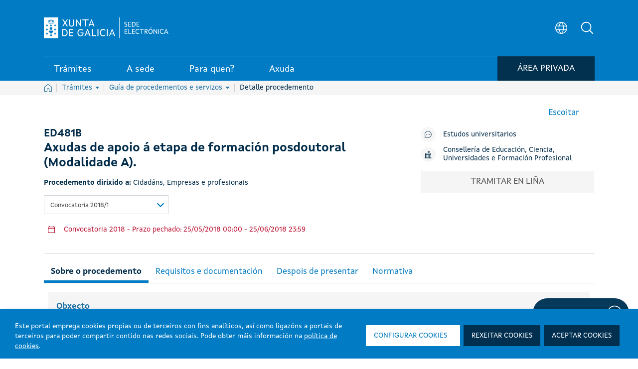

--- FILE ---
content_type: image/svg+xml
request_url: https://sede.xunta.gal/opencms-portlet/export/system/modules/es.xunta.amtega.portal-sede/theme/images/svg/nova_venta.svg
body_size: 1490
content:
<svg width="25" height="24" viewBox="0 0 25 24" fill="none" xmlns="http://www.w3.org/2000/svg">
<path d="M21.2734 9.75C21.2734 9.94891 21.1944 10.1397 21.0538 10.2803C20.9131 10.421 20.7223 10.5 20.5234 10.5C20.3245 10.5 20.1338 10.421 19.9931 10.2803C19.8525 10.1397 19.7734 9.94891 19.7734 9.75V5.56125L13.555 11.7806C13.4143 11.9214 13.2234 12.0004 13.0244 12.0004C12.8254 12.0004 12.6345 11.9214 12.4938 11.7806C12.353 11.6399 12.274 11.449 12.274 11.25C12.274 11.051 12.353 10.8601 12.4938 10.7194L18.7122 4.5H14.5234C14.3245 4.5 14.1338 4.42098 13.9931 4.28033C13.8525 4.13968 13.7734 3.94891 13.7734 3.75C13.7734 3.55109 13.8525 3.36032 13.9931 3.21967C14.1338 3.07902 14.3245 3 14.5234 3H20.5234C20.7223 3 20.9131 3.07902 21.0538 3.21967C21.1944 3.36032 21.2734 3.55109 21.2734 3.75V9.75ZM17.5234 12C17.3245 12 17.1338 12.079 16.9931 12.2197C16.8525 12.3603 16.7734 12.5511 16.7734 12.75V19.5H4.77344V7.5H11.5234C11.7224 7.5 11.9131 7.42098 12.0538 7.28033C12.1944 7.13968 12.2734 6.94891 12.2734 6.75C12.2734 6.55109 12.1944 6.36032 12.0538 6.21967C11.9131 6.07902 11.7224 6 11.5234 6H4.77344C4.37561 6 3.99408 6.15804 3.71278 6.43934C3.43147 6.72064 3.27344 7.10218 3.27344 7.5V19.5C3.27344 19.8978 3.43147 20.2794 3.71278 20.5607C3.99408 20.842 4.37561 21 4.77344 21H16.7734C17.1713 21 17.5528 20.842 17.8341 20.5607C18.1154 20.2794 18.2734 19.8978 18.2734 19.5V12.75C18.2734 12.5511 18.1944 12.3603 18.0538 12.2197C17.9131 12.079 17.7224 12 17.5234 12Z" fill="#0275BA"/>
</svg>
